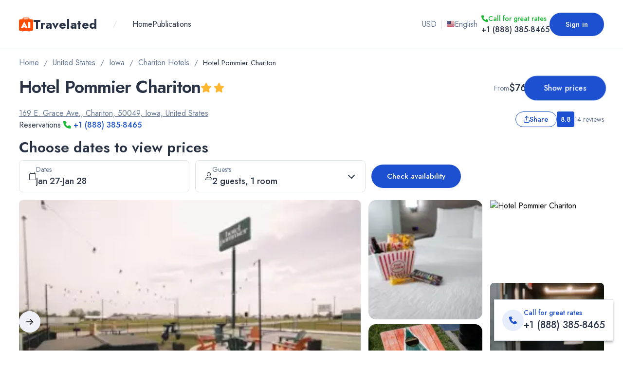

--- FILE ---
content_type: application/javascript; charset=UTF-8
request_url: https://www.travelated.com/_next/static/chunks/8320.98c6122934529caa.js
body_size: 2894
content:
"use strict";(self.webpackChunk_N_E=self.webpackChunk_N_E||[]).push([[8320],{79355:function(e,t,a){a.d(t,{Z:function(){return hooks_useLocalizedCountries}});var r=a(67294),l=a(20087),s=a(14640),n=a(81014);let useCountriesTranslations=()=>{let e=(0,s.useTranslations)(n.GX.ModuleCountries);return{tCountries:e}};var hooks_useLocalizedCountries=()=>{let{tCountries:e}=useCountriesTranslations();return(0,r.useMemo)(()=>{let t=l.Z8.map(e=>{let t=(0,l.ow)(e);return{...t}});return t.filter(e=>"ru"!==e.iso2).map(t=>{let a=t.iso2.toLowerCase(),r=e("countryName_".concat(a));return r.startsWith("Module")?t:{...t,name:r}})},[e])}},99166:function(e,t,a){var r=a(85893);a(67294);var l=a(87536),s=a(35854),n=a(70424),o=a(65783),i=a(60173),d=a(81014);t.Z=e=>{let{className:t="",fieldName:a,error:c,required:m=!1,onBlur:u,validateEmail:x}=e,{tCommon:h}=(0,d.ce)(),{register:p,setError:f,clearErrors:N,getValues:v}=(0,l.Gc)(),[g,b]=(0,s.n6)(!1),[y,j]=(0,s.n6)(null),formEmailValidate=()=>y!=o.QG.NotValid||h("invalidEmailAddress"),validateFormEmail=async e=>{let t=/^[^\s@]+@[^\s@]+\.[^\s@]+$/.test(e);if(!t)return j(o.QG.NotValid),h("invalidEmailAddress");{let t=await x(e);return t==o.QG.NotValid?(j(o.QG.NotValid),h("invalidEmailAddress")):(j(o.QG.Valid),!0)}},handleEmailBlur=async e=>{if(u&&u(),m){let t=await validateFormEmail(e.target.value);""===e.target.value.trim()||t&&"string"==typeof t?f(a,{type:"required",message:h("invalidEmailAddress")}):(b(!0),N(a))}};return(0,s.Ng)(()=>{v(a)&&!c&&b(!0)},[]),(0,s.Ng)(()=>{c&&b(!1)},[c]),(0,r.jsxs)("div",{className:"w-full",children:[(0,r.jsxs)("div",{className:(0,s.AK)("relative w-full min-w-[180px] h-11",t),children:[(0,r.jsx)("input",{...p(a,{required:m,onChange:()=>{N(a)},onBlur:handleEmailBlur,validate:()=>formEmailValidate()}),className:(0,n.jS)(!!c),placeholder:" "}),(0,r.jsx)("label",{className:(0,n.b0)(!!c),children:h("emailAddressLabel")}),(0,r.jsx)(i.Z,{error:!!c,isValid:g})]}),c&&(0,r.jsx)("p",{className:"text-danger text-[0.75rem] mt-1",children:c.message})]})}},65950:function(e,t,a){var r=a(85893),l=a(67294),s=a(20087),n=a(87536),o=a(81243),i=a(71027),d=a(60173),c=a(15206),m=a(35854),u=a(74515),x=a(70424),h=a(65783),p=a(81014),f=a(79355);let getDefaultValue=(e,t)=>e&&t.find(t=>t.iso2===e.toLowerCase())?e.toLowerCase():"us";t.Z=e=>{let{className:t="",error:a,defaultCountry:N,label:v}=e,{tCommon:g}=(0,p.ce)(),{register:b,setError:y,clearErrors:j,setValue:w,getValues:C}=(0,n.Gc)(),[P,E]=(0,m.n6)(!1),[F,G]=(0,m.n6)(""),[k,L]=(0,m.n6)(void 0),V=C("contactPhoneNumber"),_=(0,f.Z)(),[A,S]=(0,m.n6)(_),Z=(0,l.useMemo)(()=>_.map(e=>(0,s.aq)(e)),[_]),{inputValue:B,handlePhoneValueChange:R,inputRef:T,country:D,setCountry:M}=(0,s.m5)({defaultCountry:getDefaultValue(N,_),forceDialCode:!0,value:V,countries:Z,onChange:e=>{w("contactPhoneNumber",e.phone)}}),validatePhone=()=>{let e=V.replace("+",""),t=V.startsWith("+1")?11===e.length:e.length>5;return!!t||g("invalidPhoneNumber")};(0,m.Ng)(()=>{S(_);try{if(V&&!a){let e=validatePhone();e&&"string"!=typeof e&&L(!0)}}catch(e){console.error("Phone error:",V),(0,h.O7)(e)}},[]),(0,m.Ng)(()=>{a&&L(!1)},[a]);let onClose=()=>{E(!1),S(_),G("")},searchCountry=e=>{let t=e.toLowerCase(),a=_.filter(e=>{let{name:a,iso2:r}=e;return a.toLowerCase().includes(t)||r.toLowerCase().includes(t)});S(a)},handleCountryChange=e=>{M(e.iso2),onClose(),j("contactPhoneNumber"),w("contactPhoneNumber",""),L(void 0)};return(0,r.jsxs)("div",{className:"grid grid-cols-[auto,_1fr] gap-2",children:[(0,r.jsxs)("button",{type:"button",className:(0,m.AK)("border border-secondaryGrey max-h-11 ltr:pl-3 ltr:pr-1 rtl:pl-1 rtl:pr-3 hover:bg-softBlue transition-colors gap-1",u.Z2.isRoundedForm?"rounded-[7px]":"rounded-[0px]","flex items-center"),onClick:e=>{e.preventDefault(),E(!0)},children:[(0,r.jsx)(s.eE,{iso2:D.iso2,className:"flex h-5 w-5"}),(0,r.jsx)(c.GN,{icon:c.eW,className:"w-4 h-4 text-primaryGreyFont"})]}),(0,r.jsxs)("div",{className:"w-full",children:[(0,r.jsxs)("div",{ref:b("contactPhoneNumber").ref,className:(0,m.AK)("relative w-full min-w-[180px] h-11",t),children:[(0,r.jsx)("input",{tabIndex:-1,ref:b("contactPhoneNumber").ref,className:"w-0 h-0 opacity-0",autoComplete:"off"}),(0,r.jsx)("input",{...b("contactPhoneNumber",{required:g("invalidPhoneNumber"),onBlur:()=>{let e=validatePhone();!0!==e?(y("contactPhoneNumber",{type:"validate",message:g("invalidPhoneNumber")}),L(!1)):(j("contactPhoneNumber"),L(!0))},onChange:e=>{a&&j("contactPhoneNumber"),R(e)},validate:()=>validatePhone()}),autoComplete:"off",ref:T,value:B,className:(0,x.jS)(!!a),placeholder:" "}),(0,r.jsx)("label",{className:(0,x.b0)(!!a),children:v||g("phoneNumber")}),(0,r.jsx)(d.Z,{error:!!a,isValid:k})]}),a&&(0,r.jsx)("p",{className:"text-danger text-[0.75rem] mt-1",children:a.message})]}),(0,r.jsx)(i.P,{className:"max-w-[600px] md:max-w-[600px]",modalName:"phoneNumber",open:P,onClose:onClose,headerClassName:"grid grid-cols-[1fr,auto] items-center [&_button]:col-start-2 [&_button]:row-start-1",headerComponent:(0,r.jsxs)(r.Fragment,{children:[(0,r.jsx)("p",{className:"text-[1rem] font-medium text-primaryFont text-center pl-9",children:g("phoneModalTitle")}),(0,r.jsx)(o.Z,{value:F,onChange:e=>{G(e.target.value),searchCountry(e.target.value)},className:"mt-4 col-span-full [&_input]:h-[44px] [&_input]:text-[14px]",inputProps:{id:"search",type:"text",name:"search",placeholder:g("placeholderPhoneCodeSearch")}})]}),children:(0,r.jsx)("div",{className:"mt-[120px] grid overflow-auto",children:A.map(e=>(0,r.jsxs)("button",{className:(0,m.AK)("hover:bg-softBlue transition-colors justify-start gap-2 px-3 items-center border-b hover:border-b-transparent last-of-type:border-b-0","flex py-2",u.Z2.isRoundedForm?"rounded-none hover:rounded":"rounded-none"),onClick:()=>handleCountryChange(e),children:[(0,r.jsx)(s.eE,{iso2:e.iso2,className:"flex h-5 w-5"}),(0,r.jsx)("p",{className:"text-[1rem] text-primaryFont",children:e.name}),(0,r.jsxs)("p",{className:"text-[0.825rem] text-primaryGreyFont leading-[100%]",children:["+",e.dialCode]}),e.iso2===D.iso2&&(0,r.jsx)(c.GN,{icon:c.LE,className:"ml-auto"})]},e.iso2))})})]})}},15527:function(e,t,a){a.d(t,{S:function(){return RoomSearch}});var r=a(85893),l=a(67294),s=a(86215),n=a(18687),o=a(99603),i=a(16556),d=a(81014),c=a(35854),m=a(15206),u=a(52933);let RoomSearch=e=>{let{tTravel:t}=(0,i.LF)(),{tCommon:a}=(0,d.ce)(),{initialValue:x,onValueChange:h,onClick:p,isEndDecorator:f=!0,disabled:N=!1,className:v,buttonLabel:g}=e,[b,y]=(0,l.useState)(!1),[j,w]=(0,l.useState)(x),C=(0,l.useRef)(null);return(0,l.useEffect)(()=>{x&&w(x)},[x]),(0,l.useEffect)(()=>{let handleClickOutside=e=>{C.current&&!C.current.contains(e.target)&&(h(j),y(!1))};return document.addEventListener("mousedown",handleClickOutside),()=>{document.removeEventListener("mousedown",handleClickOutside)}},[j,h]),(0,r.jsx)(s.J2,{className:"relative w-full",children:(0,r.jsxs)(r.Fragment,{children:[(0,r.jsxs)(s.J2.Button,{disabled:N,onClick:e=>{if(p){p();return}e.preventDefault(),y(!b)},className:(0,c.AK)("min-w-[148px] border border-secondaryGrey gap-x-2 transition-colors duration-300 rounded-form px-2 py-2 w-full inline-flex items-center text-sm font-semibold leading-6 text-gray-900 hover:bg-softBlue md:gap-x-3 md:px-5",v),children:[(0,r.jsx)(o.G,{icon:m.TE,className:"text-primaryFont text-[0.825rem] md:text-[1rem]"}),(0,r.jsxs)("div",{className:"flex-grow-[1] text-left grid",children:[(0,r.jsx)("p",{className:"text-[0.75rem] rtl:text-right ltr:text-left leading-[150%] font-normal text-primaryGreyFont md:text-[0.875rem]",children:a("rooms")}),(0,r.jsx)("p",{className:"truncate text-left text-[0.825rem] leading-[150%] font-medium text-primaryFont md:text-[1.125rem] rtl:flex ltr:block",children:(0,r.jsx)("span",{children:(0,i.M9)(t,j)})})]}),f&&(0,r.jsx)(o.G,{icon:m.pt,className:"text-primaryFont pl-4 ml-1 text-[1rem] md:pl-0"})]}),(0,r.jsx)(n.u,{as:l.Fragment,show:b,enter:"transition ease-out duration-200",enterFrom:"opacity-0 translate-y-1",enterTo:"opacity-100 translate-y-0",leave:"transition ease-in duration-150",leaveFrom:"opacity-100 translate-y-0",leaveTo:"opacity-0 translate-y-1",children:(0,r.jsx)(s.J2.Panel,{ref:C,className:"absolute left-1/2 z-10 mt-5 flex w-screen max-w-max -translate-x-1/2 px-4",children:(0,r.jsxs)("div",{className:"w-screen max-w-[25rem] flex-auto overflow-hidden rounded-form bg-white text-sm leading-6 shadow-lg ring-1 ring-gray-900/5",children:[(0,r.jsx)(u.k,{defaultValue:j,min:1,max:9999,label:t("guestSearchRoomsLabel"),desc:t("guestSearchRoomsDesc"),onValueChange:e=>{w(e)},className:"[&>div]:sm:flex-row [&>div]:flex-col [&>div]:items-start [&>div]:sm:items-center",showInput:!0}),(0,r.jsx)("div",{className:"px-6 pb-4 text-center",children:(0,r.jsx)(d.wm,{className:"w-full py-[5px]",onClick:()=>{h(j),y(!1)},children:g||t("saveActionLabel")})})]})})})]})})}}}]);

--- FILE ---
content_type: application/javascript; charset=UTF-8
request_url: https://www.travelated.com/_next/static/chunks/9048.2210bb7a154d0eef.js
body_size: 4116
content:
(self.webpackChunk_N_E=self.webpackChunk_N_E||[]).push([[9048],{46744:function(e,l,t){"use strict";t.d(l,{Z:function(){return HotelGallery_HotelModalGallery}});var s=t(85893),r=t(67294),n=t(63601),a=t(16556),i=t(81014),o=t(71027),d=t(30719),m=t(88116);t(92261),t(56735),t(69831);var c=t(71387),x=t(78159),p=t(15206),h=t(24134),HotelGallery_HotelPhotoViewer=e=>{let{selectedImage:l,handleShowGallery:t,photos:n,handleImageClick:a}=e,o=(0,r.useRef)(null),u=(0,r.useMemo)(()=>n.findIndex(e=>e.id===(null==l?void 0:l.id)),[l]),f=n.length;return(0,s.jsx)("div",{className:"flex overflow-hidden h-full gap-4 pl-4 pr-4 my-4 md:gap-8 md:pl-8 md:pr-2 md:my-8",children:(0,s.jsx)("div",{className:"h-full w-full flex relative",children:(0,s.jsx)("div",{className:"rounded-lg h-[inherit] overflow-hidden mx-auto my-0 relative",children:(0,s.jsxs)(x.Z,{onClose:t,children:[(0,s.jsxs)(d.tq,{ref:o,navigation:{prevEl:".photo-viewer-swiper-prev",nextEl:".photo-viewer-swiper-next"},slidesPerView:"auto",spaceBetween:8,centeredSlides:!0,loopFillGroupWithBlank:!0,loop:!0,initialSlide:u,onSlideChange:e=>{a(n[e.realIndex])},style:{width:"100%",height:"100%"},modules:[m.W_],children:[(0,s.jsx)(h.Z,{icon:p.ac,className:"photo-viewer-swiper-prev absolute top-[50%] ltr:left-[46px] rtl:right-[46px] ltr:-translate-x-[50%] rtl:translate-x-[50%] -translate-y-[50%] hidden sm:flex"}),n.map((e,l)=>(0,s.jsx)(d.o5,{style:{display:"flex",justifyContent:"center",alignItems:"center",textAlign:"center"},children:(0,s.jsx)("div",{className:"w-full h-full max-w-max",children:(0,s.jsx)(c.Z,{priority:0===l,image:e.image,size:{default:50,sm:100,lg:75,xl:75},className:"max-w-max object-contain",style:{height:"100%",width:"100%",display:"block"}})})},"".concat(e.id,"-").concat(l))),(0,s.jsx)(h.Z,{icon:p.eF,className:"photo-viewer-swiper-next absolute top-[50%] ltr:right-[46px] rtl:left-[46px] ltr:translate-x-[50%] rtl:-translate-x-[50%] -translate-y-[50%] hidden sm:flex"})]}),(0,s.jsxs)("div",{className:"absolute flex items-center gap-2 bottom-6 left-6 z-[5] px-2 py-1 bg-white rounded-full border border-secondaryGrey",children:[(0,s.jsx)(p.GN,{icon:p.fS,size:"lg",className:"text-primary"}),(0,s.jsxs)("p",{className:i.XP,children:[u+1,"/",f]})]})]})})})})},u=t(37258),f=t(56592),HotelGallery_HotelModalGallery=e=>{let{availabilityMode:l,open:t,handleClose:d,hotelData:m,title:c,photos:x,selectedImage:p,handleImageClick:h,isShowPrice:g=!0}=e,{tHotels:w}=(0,n.EI)(),[j,v]=r.useState(!0),b=(0,a.lo)(),handleClick=e=>{h(e),j&&v(!1)};return(0,s.jsx)(o.P,{open:t,modalName:"gallery",onClose:()=>{d(),v(!0)},className:"p-[0] gap-y-0 gap-x-0 rounded-[0] sm:rounded-md ".concat(j?"":"!rounded-[0px]"),headerClassName:"relative flex items-center p-4 gap-4 md:p-8",headerComponent:(0,s.jsxs)("div",{className:"grid items-center gap-3 grid-cols-[1fr,auto] w-full",children:[(0,s.jsxs)("h2",{className:"".concat(i.ab," overflow-hidden"),style:{display:"-webkit-box",WebkitLineClamp:2,WebkitBoxOrient:"vertical"},children:[w("photoGallery"),c&&" - ".concat(c)]}),g&&(0,s.jsx)(s.Fragment,{children:l?(0,s.jsx)(i.wm,{className:"hidden sm:flex min-w-[144px]",onClick:()=>{b&&b.handleScrollClick(),d()},children:w("showPrices")}):(0,s.jsx)(f.I,{children:(0,s.jsx)(u.Z,{showPrice:!l,hotelData:m,price:null==m?void 0:m.commonDescription.basePriceFormatted,cssProps:"hidden flex-row justify-end min-w-[300px] md:flex"})})})]}),children:(0,s.jsxs)(f.I,{children:[(0,s.jsx)(s.Fragment,{children:j?(0,s.jsx)(n.y$,{handleImageClick:handleClick,selectedImage:p,photos:x}):(0,s.jsx)(HotelGallery_HotelPhotoViewer,{selectedImage:p,handleShowGallery:()=>{v(!0)},handleImageClick:handleClick,photos:x})}),!l&&g&&(0,s.jsx)("div",{className:"block bg-white shadow-[0px_10px_35px_0px_rgba(5,16,54,0.10)] border border-secondaryGrey fixeed z-[1] bottom-0 right-0 left-0 p-4 md:hidden",children:(0,s.jsx)(u.Z,{hotelData:m,price:null==m?void 0:m.commonDescription.basePriceFormatted})})]})})}},71845:function(e,l,t){"use strict";t.d(l,{Z:function(){return components_HotelMap}});var s=t(85893);t(67294);var r=t(81014),n=t(71387),a=t(71027),i=t(52849),o=t(35854),d=t(67554),m=t(16556),c=t(63601),x=t(74515),p=t(70716),h=t(71775);let hexColorOrFallback=(e,l)=>e?e.startsWith("#")?e:"#".concat(e):l,u=p.P.appleMapsKey;var components_HotelMap=e=>{var l;let{map:t,title:p,coordinates:f,imageClassName:g="",className:w="",isShowImage:j=!0,children:v}=e,[b,y]=(0,o.n6)(!1),N=(0,m.lo)(),{tHotels:C}=(0,c.EI)(),k=(0,h._h)(),F=hexColorOrFallback(null==k?void 0:null===(l=k.colors)||void 0===l?void 0:l.primaryHex,x.r4.primaryBlue);if(!t)return null;let handleOpen=()=>{y(!0),(0,i.L9)("open_map",{})};return(0,s.jsxs)(s.Fragment,{children:[(0,s.jsxs)("div",{className:(0,o.AK)("cursor-pointer",w),onClick:e=>{e.preventDefault(),handleOpen()},children:[j&&(0,s.jsx)(n.Z,{image:t.mapImage,size:{default:50},className:(0,o.AK)("object-cover rounded max-h-[200px] sm:max-h-[350px] h-full w-full",g)}),v]}),(0,s.jsx)(a.P,{modalName:"hotelMap",open:b,onClose:()=>{y(!1)},headerClassName:"grid grid-cols-[1fr,auto] items-center",headerComponent:(0,s.jsx)("p",{className:"text-[1rem] font-medium text-primaryFont text-center pl-9",children:p}),children:(0,s.jsxs)("div",{className:"mt-[49px] -mx-5 -mb-5 grid h-full relative",children:[(0,s.jsx)(r.wm,{onClick:()=>{y(!1),(null==N?void 0:N.handleScrollClick)&&N.handleScrollClick()},className:"absolute bottom-5 left-[50%] translate-x-[-50%] z-[10] max-h-10",children:C("chooseRoom")}),(0,s.jsx)(d.D5,{onLoad:()=>{},initialRegion:{latitudeDelta:.015,longitudeDelta:.015,centerLatitude:f.lat,centerLongitude:f.lng},token:u,children:(0,s.jsx)(d.Jx,{latitude:f.lat,longitude:f.lng,title:p,color:F})})]})})]})}},60160:function(e,l,t){"use strict";t.d(l,{Z:function(){return components_HotelTabs}});var s=t(85893),r=t(67294),n=t(81014),a=t(63601),i=t(35854),o=t(50549),d=t(37258);let useHotelActiveTab=(e,l)=>{let[t,s]=(0,i.n6)(l);return(0,i.Ng)(()=>{let l=e.map(e=>document.getElementById(e.id)),handleScroll=()=>{l.forEach((e,r)=>{if(e){let n=e.getBoundingClientRect().top-60,a=l[r+1],i=a?a.getBoundingClientRect().top-60:0,o=Number(n.toFixed(0)),d=Number(i.toFixed(0));0==o?t!==e.id&&s(e.id):o<0&&d>60?t!==e.id&&s(e.id):o<0&&0==d&&t!==e.id&&s(e.id)}})};return window.addEventListener("scroll",handleScroll),()=>{window.removeEventListener("scroll",handleScroll)}},[t]),t};var m=t(74515),c=t(16219),x=t(26926),p=t(960),h=t(82811),u=t(11163),components_HotelTabsFeaturedHiddenButton=e=>{let{loading:l,price:t}=e,[r,n]=(0,i.n6)(!1),a=(0,u.useRouter)(),{query:d}=a,m=d.error;return(0,s.jsxs)(s.Fragment,{children:[(0,s.jsxs)("div",{className:"flex items-center gap-4",children:[l?(0,s.jsx)(o.Z,{width:100,height:20}):(0,s.jsxs)("div",{className:"flex items-center gap-2",children:[(0,s.jsx)("span",{className:"text-[1rem] font-semibold text-mediumDanger sm:text-[1.25rem]",children:t}),(0,s.jsx)(p.Z,{})]}),(0,s.jsx)(x.Z,{className:"my-2 lg:my-0 lg:max-h-10",onClick:()=>n(!0)})]}),(0,s.jsx)(h.Z,{placement:"hotel-tabs-featured-deal",open:r,handleClose:()=>n(!1),error:m})]})},f=t(53162),components_HotelTabs=e=>{let{sections:l,availabilityMode:t,className:x,buttonLabel:p,showShareButton:h}=e,u=(0,c.U)(),g=(0,r.useRef)(null),[w,j]=(0,i.n6)([]),{tHotels:v}=(0,a.EI)(),b=useHotelActiveTab(l,l[0].id);(0,i.Ng)(()=>{let e=l.filter(e=>null!==document.getElementById(e.id));j(e)},[]);let handleClick=e=>{let l=document.getElementById(e);if(l){let e=g.current?g.current.offsetHeight:0,t=l.offsetTop-e-3;window.scrollTo({top:t,behavior:"smooth"})}};return(0,s.jsx)(s.Fragment,{children:(0,s.jsx)("div",{ref:g,className:(0,i.AK)("w-full border-b border-b-secondaryGrey sticky top-0 transition-all bg-light z-[9]",x),children:(0,s.jsx)("div",{className:n.n0,children:(0,s.jsxs)("div",{className:"flex justify-between items-center",children:[(0,s.jsx)("div",{className:"flex",children:w.length>0?w.map(e=>(0,s.jsx)("button",{onClick:()=>handleClick(e.id),className:(0,i.AK)("inline-block py-3 lg:py-4 lg:px-6 text-sm font-normal text-primary hover:bg-softBlue",m.Z2.isRoundedForm?"rounded":"rounded-none",b===e.id?"shadow-[0px_2px_0px_0px] rounded-b-[0]":"",h?"max-[1000px]:px-3.5 px-4":"px-4"),children:v(e.i18Key)},e.id)):l.map(e=>(0,s.jsx)("div",{className:"max-lg:flex max-lg:items-center py-3.5 px-[14px] lg:px-[22px]",children:(0,s.jsx)(o.Z,{width:60,height:17})},e.id))}),(0,s.jsxs)("div",{className:(0,i.AK)(h?"flex items-center gap-2":""),children:[u.isFeaturedHiddenRoom?(0,s.jsx)(components_HotelTabsFeaturedHiddenButton,{loading:u.loading,price:u.roomPriceFormatted}):(0,s.jsx)(d.Z,{buttonClassName:(0,i.AK)("my-2 lg:my-0 lg:max-h-10",h?"px-3 min-[1000px]:px-8":""),priceClassName:"hidden lg:flex",buttonLabel:t?v("chooseRoom"):p||v("showPrices"),breakpoint:n.wt.md,loadingPrice:null==u?void 0:u.loading,price:null==u?void 0:u.roomPriceFormatted,showPrice:!0,cssProps:"w-max min-w-[unset] flex flex-row justify-end gap-4 md:flex md:w-max"}),h&&(0,s.jsx)(f.T,{className:"max-[1000px]:w-[48px] max-[1000px]:h-full px-0 min-[1000px]:px-4 max-h-12 lg:max-h-10",labelClassName:"max-[1000px]:hidden"})]})]})})})})}},4413:function(e,l,t){"use strict";t.d(l,{Z:function(){return hotel_HotelOtherProperties}});var s=t(85893);t(67294);var r=t(63601),n=t(81014),a=t(76469),i=t(35854),o=t(74515),d=t(39371),m=t(53557),c=t(15206),x=t(99730),recommendationCards_RecommendationCardHeader=e=>{let{data:l}=e;return(0,s.jsx)("div",{className:"grid grid-cols-[6fr,auto]",children:(0,s.jsxs)("div",{className:"overflow-hidden grid gap-2 sm:gap-3",children:[(0,s.jsxs)("div",{style:{direction:"ltr"},className:"flex ltr:flex-col gap-2 ltr:sm:flex-row sm:items-center rtl:flex-col rtl:items-end rtl:sm:items-center rtl:sm:flex-row-reverse",children:[(0,s.jsx)("h3",{style:{display:"-webkit-box",WebkitLineClamp:1,WebkitBoxOrient:"vertical"},className:(0,i.AK)("text-[1rem] leading-[120%] font-medium text-primaryFont overflow-hidden m-0 md:text-[1.125rem] text-ellipsis"),children:l.title}),l.stars?(0,s.jsx)(m.t,{stars:l.stars,cssProps:"inherit row-span-auto sm:row-span-2 md:row-auto"}):null]}),l.address&&(0,s.jsxs)("div",{className:"flex gap-2",children:[(0,s.jsx)(c.GN,{icon:c.t4,className:"text-primaryGreyFont w-4 h-4 pt-0.5"}),(0,s.jsx)("p",{className:"text-[0.925rem] text-primaryFont font-normal leading-[120%]",children:(0,x.Tg)(l.address)})]})]})})},p=t(74939),h=t(96709),recommendationCards_RecommendationCards=e=>{let{hotelCards:l,priceDesc:t}=e,r=(0,h.Gb)(),{tCommon:m}=(0,n.ce)();return(0,s.jsx)("div",{className:"grid grid-cols-1 lg:grid-cols-2 gap-4 mt-8",children:l.map(e=>{let l=e.basePrice?(0,n.lb)(r,{amount:e.basePrice.amount,currency:e.basePrice.currency}):null;return(0,s.jsx)(a.Z,{href:e.url,target:"_blank",children:(0,s.jsxs)("div",{className:"grid grid-cols-[auto,1fr]",children:[(0,s.jsx)(d.E1,{coverImage:e.coverImage,imageClassName:(0,i.AK)(o.Z2.isRoundedForm?"rounded-tl-[10px] ltr:rounded-bl-[10px]":"rounded-none","max-h-full min-h-[125px] sm:min-h-[125px] md:min-h-[125px] lg:min-h-[125px] h-[175px] sm:h-[200px] w-[110px] xs:w-[135px] sm:w-[220px] md:w-[275px] lg:w-[220px] min-w-[unset] md:max-w-[unset] sm:min-w-[unset] sm:max-w-[unset] min-w-[unset] max-w-[unset]"),cssProps:(0,i.AK)("h-full sm:max-w-[220px] sm:min-w-[220px]","max-h-full min-h-[125px] sm:min-h-[125px] md:min-h-[125px] lg:min-h-[125px] h-[175px] sm:h-[200px] w-[110px] xs:w-[135px] sm:w-[220px] md:w-[275px] lg:w-[220px] md:min-w-[unset] md:max-w-[unset] sm:min-w-[unset] sm:max-w-[unset] min-w-[unset] max-w-[unset]")}),(0,s.jsxs)(d.bl,{cssProps:(0,i.AK)(o.Z2.isRoundedForm?"rounded-br-[10px] ltr:rounded-tr-[10px]":"ltr:rounded-br-[0px] ltr:rounded-tr-[0px] rtl:rounded-bl-[0px] rtl:rounded-tl-[0px]","max-h-full p-3 md:p-5"),children:[(0,s.jsx)(recommendationCards_RecommendationCardHeader,{data:e}),e.distanceToHotel&&(0,s.jsxs)("div",{className:"flex items-center gap-2",children:[(0,s.jsx)(c.GN,{icon:c.t4,className:"text-primaryGreyFont w-4"}),(0,s.jsx)("p",{className:"text-[0.925rem] text-primaryFont font-normal leading-[120%]",children:e.distanceToHotel})]}),(0,s.jsxs)("div",{className:"mt-auto flex ltr:flex-row rtl:flex-row-reverse justify-between items-center",children:[(0,s.jsx)(p.Z,{reviews:e.reviews,reviewScore:e.reviewScore}),(0,s.jsxs)("div",{className:"grid ltr:justify-items-end rtl:justify-items-start",children:[(0,s.jsxs)("div",{className:"flex rtl:flex-row-reverse items-end sm:items-center gap-1 sm:gap-2",children:[(0,s.jsx)("p",{className:"text-primaryGreyFont font-normal sm:leading-[1rem] text-[0.75rem] md:text-[0.875rem]",children:m("fromPrice")}),(0,s.jsx)("div",{className:"flex ltr:items-end rtl:items-start ltr:sm:items-center rtl:sm:items-center flex-col sm:gap-1 sm:flex-row",children:(0,s.jsx)("span",{className:"font-medium text-primaryFont text-[1rem] sm:text-[1.25rem]",children:l||e.basePriceFormatted})})]}),t&&(0,s.jsx)("p",{className:"text-primaryGreyFont font-normal text-[0.75rem] md:text-[0.875rem]",children:t})]})]})]})]})},e.url)})})},hotel_HotelOtherProperties=e=>{let{hotelData:l,showMoreLink:t}=e,{tHotels:a}=(0,r.EI)();return(0,s.jsxs)(s.Fragment,{children:[(0,s.jsxs)("div",{className:"flex items-center justify-between gap-4 mb-8",children:[(0,s.jsxs)("div",{children:[(0,s.jsx)("h2",{className:n.Si,children:a("otherPropertiesYouMayLike")}),(0,s.jsx)("span",{className:n.Yf,children:a("basedOnPropertiesPreviouslyViewed")})]}),t&&(0,s.jsx)("div",{className:"hidden sm:block",children:(0,s.jsx)(r.K3,{showMoreLink:t})})]}),(0,s.jsx)(recommendationCards_RecommendationCards,{hotelCards:l}),t&&(0,s.jsx)("div",{className:"hidden sm:block w-max mx-auto",children:(0,s.jsx)(r.K3,{showMoreLink:t,className:"mt-6"})})]})}},69831:function(){},56735:function(){}}]);